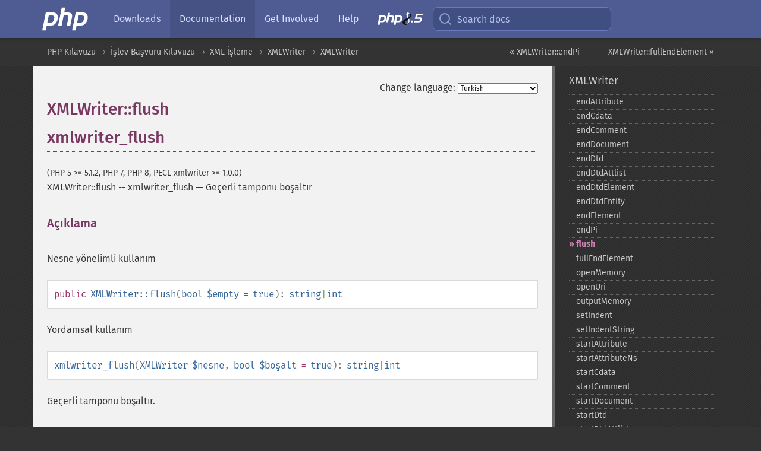

--- FILE ---
content_type: text/html; charset=utf-8
request_url: https://www.php.net/manual/tr/xmlwriter.flush.php
body_size: 8474
content:
<!DOCTYPE html>
<html xmlns="http://www.w3.org/1999/xhtml" lang="tr">
<head>

  <meta charset="utf-8">
  <meta name="viewport" content="width=device-width, initial-scale=1.0">

     <base href="https://www.php.net/manual/tr/xmlwriter.flush.php">
  
  <title>PHP: XMLWriter::flush - Manual</title>

      <link rel="stylesheet" type="text/css" href="/cached.php?t=1756715876&amp;f=/fonts/Fira/fira.css" media="screen">
      <link rel="stylesheet" type="text/css" href="/cached.php?t=1756715876&amp;f=/fonts/Font-Awesome/css/fontello.css" media="screen">
      <link rel="stylesheet" type="text/css" href="/cached.php?t=1763585401&amp;f=/styles/theme-base.css" media="screen">
      <link rel="stylesheet" type="text/css" href="/cached.php?t=1763575802&amp;f=/styles/theme-medium.css" media="screen">
  
 <link rel="icon" type="image/svg+xml" sizes="any" href="https://www.php.net/favicon.svg?v=2">
 <link rel="icon" type="image/png" sizes="196x196" href="https://www.php.net/favicon-196x196.png?v=2">
 <link rel="icon" type="image/png" sizes="32x32" href="https://www.php.net/favicon-32x32.png?v=2">
 <link rel="icon" type="image/png" sizes="16x16" href="https://www.php.net/favicon-16x16.png?v=2">
 <link rel="shortcut icon" href="https://www.php.net/favicon.ico?v=2">

 <link rel="search" type="application/opensearchdescription+xml" href="https://www.php.net/phpnetimprovedsearch.src" title="Add PHP.net search">
 <link rel="alternate" type="application/atom+xml" href="https://www.php.net/releases/feed.php" title="PHP Release feed">
 <link rel="alternate" type="application/atom+xml" href="https://www.php.net/feed.atom" title="PHP: Hypertext Preprocessor">

 <link rel="canonical" href="https://www.php.net/manual/tr/xmlwriter.flush.php">
 <link rel="shorturl" href="https://www.php.net/manual/tr/xmlwriter.flush.php">
 <link rel="alternate" href="https://www.php.net/manual/tr/xmlwriter.flush.php" hreflang="x-default">

 <link rel="contents" href="https://www.php.net/manual/tr/index.php">
 <link rel="index" href="https://www.php.net/manual/tr/class.xmlwriter.php">
 <link rel="prev" href="https://www.php.net/manual/tr/xmlwriter.endpi.php">
 <link rel="next" href="https://www.php.net/manual/tr/xmlwriter.fullendelement.php">

 <link rel="alternate" href="https://www.php.net/manual/en/xmlwriter.flush.php" hreflang="en">
 <link rel="alternate" href="https://www.php.net/manual/de/xmlwriter.flush.php" hreflang="de">
 <link rel="alternate" href="https://www.php.net/manual/es/xmlwriter.flush.php" hreflang="es">
 <link rel="alternate" href="https://www.php.net/manual/fr/xmlwriter.flush.php" hreflang="fr">
 <link rel="alternate" href="https://www.php.net/manual/it/xmlwriter.flush.php" hreflang="it">
 <link rel="alternate" href="https://www.php.net/manual/ja/xmlwriter.flush.php" hreflang="ja">
 <link rel="alternate" href="https://www.php.net/manual/pt_BR/xmlwriter.flush.php" hreflang="pt_BR">
 <link rel="alternate" href="https://www.php.net/manual/ru/xmlwriter.flush.php" hreflang="ru">
 <link rel="alternate" href="https://www.php.net/manual/tr/xmlwriter.flush.php" hreflang="tr">
 <link rel="alternate" href="https://www.php.net/manual/uk/xmlwriter.flush.php" hreflang="uk">
 <link rel="alternate" href="https://www.php.net/manual/zh/xmlwriter.flush.php" hreflang="zh">

<link rel="stylesheet" type="text/css" href="/cached.php?t=1756715876&amp;f=/fonts/Fira/fira.css" media="screen">
<link rel="stylesheet" type="text/css" href="/cached.php?t=1756715876&amp;f=/fonts/Font-Awesome/css/fontello.css" media="screen">
<link rel="stylesheet" type="text/css" href="/cached.php?t=1763585401&amp;f=/styles/theme-base.css" media="screen">
<link rel="stylesheet" type="text/css" href="/cached.php?t=1763575802&amp;f=/styles/theme-medium.css" media="screen">


 <base href="https://www.php.net/manual/tr/xmlwriter.flush.php">

<meta name="Description" content="Ge&ccedil;erli tamponu boşaltır" />

<meta name="twitter:card" content="summary_large_image" />
<meta name="twitter:site" content="@official_php" />
<meta name="twitter:title" content="PHP: XMLWriter::flush - Manual" />
<meta name="twitter:description" content="Ge&ccedil;erli tamponu boşaltır" />
<meta name="twitter:creator" content="@official_php" />
<meta name="twitter:image:src" content="https://www.php.net/images/meta-image.png" />

<meta itemprop="name" content="PHP: XMLWriter::flush - Manual" />
<meta itemprop="description" content="Ge&ccedil;erli tamponu boşaltır" />
<meta itemprop="image" content="https://www.php.net/images/meta-image.png" />

<meta property="og:image" content="https://www.php.net/images/meta-image.png" />
<meta property="og:description" content="Ge&ccedil;erli tamponu boşaltır" />

<link href="https://fosstodon.org/@php" rel="me" />
<!-- Matomo -->
<script>
    var _paq = window._paq = window._paq || [];
    /* tracker methods like "setCustomDimension" should be called before "trackPageView" */
    _paq.push(["setDoNotTrack", true]);
    _paq.push(["disableCookies"]);
    _paq.push(['trackPageView']);
    _paq.push(['enableLinkTracking']);
    (function() {
        var u="https://analytics.php.net/";
        _paq.push(['setTrackerUrl', u+'matomo.php']);
        _paq.push(['setSiteId', '1']);
        var d=document, g=d.createElement('script'), s=d.getElementsByTagName('script')[0];
        g.async=true; g.src=u+'matomo.js'; s.parentNode.insertBefore(g,s);
    })();
</script>
<!-- End Matomo Code -->
</head>
<body class="docs "><a href="/x-myracloud-5958a2bbbed300a9b9ac631223924e0b/1769284909.236" style="display:  none">update page now</a>

<nav class="navbar navbar-fixed-top">
  <div class="navbar__inner">
    <a href="/" aria-label="PHP Home" class="navbar__brand">
      <img
        src="/images/logos/php-logo-white.svg"
        aria-hidden="true"
        width="80"
        height="40"
      >
    </a>

    <div
      id="navbar__offcanvas"
      tabindex="-1"
      class="navbar__offcanvas"
      aria-label="Menu"
    >
      <button
        id="navbar__close-button"
        class="navbar__icon-item navbar_icon-item--visually-aligned navbar__close-button"
      >
        <svg xmlns="http://www.w3.org/2000/svg" width="24" viewBox="0 0 24 24" fill="currentColor"><path d="M19,6.41L17.59,5L12,10.59L6.41,5L5,6.41L10.59,12L5,17.59L6.41,19L12,13.41L17.59,19L19,17.59L13.41,12L19,6.41Z" /></svg>
      </button>

      <ul class="navbar__nav">
                            <li class="navbar__item">
              <a
                href="/downloads.php"
                                class="navbar__link  "
              >
                                  Downloads                              </a>
          </li>
                            <li class="navbar__item">
              <a
                href="/docs.php"
                aria-current="page"                class="navbar__link navbar__link--active "
              >
                                  Documentation                              </a>
          </li>
                            <li class="navbar__item">
              <a
                href="/get-involved.php"
                                class="navbar__link  "
              >
                                  Get Involved                              </a>
          </li>
                            <li class="navbar__item">
              <a
                href="/support.php"
                                class="navbar__link  "
              >
                                  Help                              </a>
          </li>
                            <li class="navbar__item">
              <a
                href="/releases/8.5/index.php"
                                class="navbar__link  navbar__release"
              >
                                  <img src="/images/php8/logo_php8_5.svg" alt="PHP 8.5">
                              </a>
          </li>
              </ul>
    </div>

    <div class="navbar__right">
        
      
      <!-- Desktop default search -->
      <form
        action="/manual-lookup.php"
        class="navbar__search-form"
      >
        <label for="navbar__search-input" aria-label="Search docs">
          <svg
  xmlns="http://www.w3.org/2000/svg"
  aria-hidden="true"
  width="24"
  viewBox="0 0 24 24"
  fill="none"
  stroke="currentColor"
  stroke-width="2"
  stroke-linecap="round"
  stroke-linejoin="round"
>
  <circle cx="11" cy="11" r="8"></circle>
  <line x1="21" y1="21" x2="16.65" y2="16.65"></line>
</svg>        </label>
        <input
          type="search"
          name="pattern"
          id="navbar__search-input"
          class="navbar__search-input"
          placeholder="Search docs"
          accesskey="s"
        >
        <input type="hidden" name="scope" value="quickref">
      </form>

      <!-- Desktop encanced search -->
      <button
        id="navbar__search-button"
        class="navbar__search-button"
        hidden
      >
        <svg
  xmlns="http://www.w3.org/2000/svg"
  aria-hidden="true"
  width="24"
  viewBox="0 0 24 24"
  fill="none"
  stroke="currentColor"
  stroke-width="2"
  stroke-linecap="round"
  stroke-linejoin="round"
>
  <circle cx="11" cy="11" r="8"></circle>
  <line x1="21" y1="21" x2="16.65" y2="16.65"></line>
</svg>        Search docs
      </button>

        
      <!-- Mobile default items -->
      <a
        id="navbar__search-link"
        href="/lookup-form.php"
        aria-label="Search docs"
        class="navbar__icon-item navbar__search-link"
      >
        <svg
  xmlns="http://www.w3.org/2000/svg"
  aria-hidden="true"
  width="24"
  viewBox="0 0 24 24"
  fill="none"
  stroke="currentColor"
  stroke-width="2"
  stroke-linecap="round"
  stroke-linejoin="round"
>
  <circle cx="11" cy="11" r="8"></circle>
  <line x1="21" y1="21" x2="16.65" y2="16.65"></line>
</svg>      </a>
      <a
        id="navbar__menu-link"
        href="/menu.php"
        aria-label="Menu"
        class="navbar__icon-item navbar_icon-item--visually-aligned navbar_menu-link"
      >
        <svg xmlns="http://www.w3.org/2000/svg"
  aria-hidden="true"
  width="24"
  viewBox="0 0 24 24"
  fill="currentColor"
>
  <path d="M3,6H21V8H3V6M3,11H21V13H3V11M3,16H21V18H3V16Z" />
</svg>      </a>

      <!-- Mobile enhanced items -->
      <button
        id="navbar__search-button-mobile"
        aria-label="Search docs"
        class="navbar__icon-item navbar__search-button-mobile"
        hidden
      >
        <svg
  xmlns="http://www.w3.org/2000/svg"
  aria-hidden="true"
  width="24"
  viewBox="0 0 24 24"
  fill="none"
  stroke="currentColor"
  stroke-width="2"
  stroke-linecap="round"
  stroke-linejoin="round"
>
  <circle cx="11" cy="11" r="8"></circle>
  <line x1="21" y1="21" x2="16.65" y2="16.65"></line>
</svg>      </button>
      <button
        id="navbar__menu-button"
        aria-label="Menu"
        class="navbar__icon-item navbar_icon-item--visually-aligned"
        hidden
      >
        <svg xmlns="http://www.w3.org/2000/svg"
  aria-hidden="true"
  width="24"
  viewBox="0 0 24 24"
  fill="currentColor"
>
  <path d="M3,6H21V8H3V6M3,11H21V13H3V11M3,16H21V18H3V16Z" />
</svg>      </button>
    </div>

    <div
      id="navbar__backdrop"
      class="navbar__backdrop"
    ></div>
  </div>

  <div id="flash-message"></div>
</nav>
<nav id="trick"><div><dl>
<dt><a href='/manual/en/getting-started.php'>Getting Started</a></dt>
	<dd><a href='/manual/en/introduction.php'>Introduction</a></dd>
	<dd><a href='/manual/en/tutorial.php'>A simple tutorial</a></dd>
<dt><a href='/manual/en/langref.php'>Language Reference</a></dt>
	<dd><a href='/manual/en/language.basic-syntax.php'>Basic syntax</a></dd>
	<dd><a href='/manual/en/language.types.php'>Types</a></dd>
	<dd><a href='/manual/en/language.variables.php'>Variables</a></dd>
	<dd><a href='/manual/en/language.constants.php'>Constants</a></dd>
	<dd><a href='/manual/en/language.expressions.php'>Expressions</a></dd>
	<dd><a href='/manual/en/language.operators.php'>Operators</a></dd>
	<dd><a href='/manual/en/language.control-structures.php'>Control Structures</a></dd>
	<dd><a href='/manual/en/language.functions.php'>Functions</a></dd>
	<dd><a href='/manual/en/language.oop5.php'>Classes and Objects</a></dd>
	<dd><a href='/manual/en/language.namespaces.php'>Namespaces</a></dd>
	<dd><a href='/manual/en/language.enumerations.php'>Enumerations</a></dd>
	<dd><a href='/manual/en/language.errors.php'>Errors</a></dd>
	<dd><a href='/manual/en/language.exceptions.php'>Exceptions</a></dd>
	<dd><a href='/manual/en/language.fibers.php'>Fibers</a></dd>
	<dd><a href='/manual/en/language.generators.php'>Generators</a></dd>
	<dd><a href='/manual/en/language.attributes.php'>Attributes</a></dd>
	<dd><a href='/manual/en/language.references.php'>References Explained</a></dd>
	<dd><a href='/manual/en/reserved.variables.php'>Predefined Variables</a></dd>
	<dd><a href='/manual/en/reserved.exceptions.php'>Predefined Exceptions</a></dd>
	<dd><a href='/manual/en/reserved.interfaces.php'>Predefined Interfaces and Classes</a></dd>
	<dd><a href='/manual/en/reserved.attributes.php'>Predefined Attributes</a></dd>
	<dd><a href='/manual/en/context.php'>Context options and parameters</a></dd>
	<dd><a href='/manual/en/wrappers.php'>Supported Protocols and Wrappers</a></dd>
</dl>
<dl>
<dt><a href='/manual/en/security.php'>Security</a></dt>
	<dd><a href='/manual/en/security.intro.php'>Introduction</a></dd>
	<dd><a href='/manual/en/security.general.php'>General considerations</a></dd>
	<dd><a href='/manual/en/security.cgi-bin.php'>Installed as CGI binary</a></dd>
	<dd><a href='/manual/en/security.apache.php'>Installed as an Apache module</a></dd>
	<dd><a href='/manual/en/security.sessions.php'>Session Security</a></dd>
	<dd><a href='/manual/en/security.filesystem.php'>Filesystem Security</a></dd>
	<dd><a href='/manual/en/security.database.php'>Database Security</a></dd>
	<dd><a href='/manual/en/security.errors.php'>Error Reporting</a></dd>
	<dd><a href='/manual/en/security.variables.php'>User Submitted Data</a></dd>
	<dd><a href='/manual/en/security.hiding.php'>Hiding PHP</a></dd>
	<dd><a href='/manual/en/security.current.php'>Keeping Current</a></dd>
<dt><a href='/manual/en/features.php'>Features</a></dt>
	<dd><a href='/manual/en/features.http-auth.php'>HTTP authentication with PHP</a></dd>
	<dd><a href='/manual/en/features.cookies.php'>Cookies</a></dd>
	<dd><a href='/manual/en/features.sessions.php'>Sessions</a></dd>
	<dd><a href='/manual/en/features.file-upload.php'>Handling file uploads</a></dd>
	<dd><a href='/manual/en/features.remote-files.php'>Using remote files</a></dd>
	<dd><a href='/manual/en/features.connection-handling.php'>Connection handling</a></dd>
	<dd><a href='/manual/en/features.persistent-connections.php'>Persistent Database Connections</a></dd>
	<dd><a href='/manual/en/features.commandline.php'>Command line usage</a></dd>
	<dd><a href='/manual/en/features.gc.php'>Garbage Collection</a></dd>
	<dd><a href='/manual/en/features.dtrace.php'>DTrace Dynamic Tracing</a></dd>
</dl>
<dl>
<dt><a href='/manual/en/funcref.php'>Function Reference</a></dt>
	<dd><a href='/manual/en/refs.basic.php.php'>Affecting PHP's Behaviour</a></dd>
	<dd><a href='/manual/en/refs.utilspec.audio.php'>Audio Formats Manipulation</a></dd>
	<dd><a href='/manual/en/refs.remote.auth.php'>Authentication Services</a></dd>
	<dd><a href='/manual/en/refs.utilspec.cmdline.php'>Command Line Specific Extensions</a></dd>
	<dd><a href='/manual/en/refs.compression.php'>Compression and Archive Extensions</a></dd>
	<dd><a href='/manual/en/refs.crypto.php'>Cryptography Extensions</a></dd>
	<dd><a href='/manual/en/refs.database.php'>Database Extensions</a></dd>
	<dd><a href='/manual/en/refs.calendar.php'>Date and Time Related Extensions</a></dd>
	<dd><a href='/manual/en/refs.fileprocess.file.php'>File System Related Extensions</a></dd>
	<dd><a href='/manual/en/refs.international.php'>Human Language and Character Encoding Support</a></dd>
	<dd><a href='/manual/en/refs.utilspec.image.php'>Image Processing and Generation</a></dd>
	<dd><a href='/manual/en/refs.remote.mail.php'>Mail Related Extensions</a></dd>
	<dd><a href='/manual/en/refs.math.php'>Mathematical Extensions</a></dd>
	<dd><a href='/manual/en/refs.utilspec.nontext.php'>Non-Text MIME Output</a></dd>
	<dd><a href='/manual/en/refs.fileprocess.process.php'>Process Control Extensions</a></dd>
	<dd><a href='/manual/en/refs.basic.other.php'>Other Basic Extensions</a></dd>
	<dd><a href='/manual/en/refs.remote.other.php'>Other Services</a></dd>
	<dd><a href='/manual/en/refs.search.php'>Search Engine Extensions</a></dd>
	<dd><a href='/manual/en/refs.utilspec.server.php'>Server Specific Extensions</a></dd>
	<dd><a href='/manual/en/refs.basic.session.php'>Session Extensions</a></dd>
	<dd><a href='/manual/en/refs.basic.text.php'>Text Processing</a></dd>
	<dd><a href='/manual/en/refs.basic.vartype.php'>Variable and Type Related Extensions</a></dd>
	<dd><a href='/manual/en/refs.webservice.php'>Web Services</a></dd>
	<dd><a href='/manual/en/refs.utilspec.windows.php'>Windows Only Extensions</a></dd>
	<dd><a href='/manual/en/refs.xml.php'>XML Manipulation</a></dd>
	<dd><a href='/manual/en/refs.ui.php'>GUI Extensions</a></dd>
</dl>
<dl>
<dt>Keyboard Shortcuts</dt><dt>?</dt>
<dd>This help</dd>
<dt>j</dt>
<dd>Next menu item</dd>
<dt>k</dt>
<dd>Previous menu item</dd>
<dt>g p</dt>
<dd>Previous man page</dd>
<dt>g n</dt>
<dd>Next man page</dd>
<dt>G</dt>
<dd>Scroll to bottom</dd>
<dt>g g</dt>
<dd>Scroll to top</dd>
<dt>g h</dt>
<dd>Goto homepage</dd>
<dt>g s</dt>
<dd>Goto search<br>(current page)</dd>
<dt>/</dt>
<dd>Focus search box</dd>
</dl></div></nav>
<div id="goto">
    <div class="search">
         <div class="text"></div>
         <div class="results"><ul></ul></div>
   </div>
</div>

  <div id="breadcrumbs" class="clearfix">
    <div id="breadcrumbs-inner">
          <div class="next">
        <a href="xmlwriter.fullendelement.php">
          XMLWriter::fullEndElement &raquo;
        </a>
      </div>
              <div class="prev">
        <a href="xmlwriter.endpi.php">
          &laquo; XMLWriter::endPi        </a>
      </div>
          <ul>
            <li><a href='index.php'>PHP Kılavuzu</a></li>      <li><a href='funcref.php'>İşlev Başvuru Kılavuzu</a></li>      <li><a href='refs.xml.php'>XML İşleme</a></li>      <li><a href='book.xmlwriter.php'>XMLWriter</a></li>      <li><a href='class.xmlwriter.php'>XMLWriter</a></li>      </ul>
    </div>
  </div>




<div id="layout" class="clearfix">
  <section id="layout-content">
  <div class="page-tools">
    <div class="change-language">
      <form action="/manual/change.php" method="get" id="changelang" name="changelang">
        <fieldset>
          <label for="changelang-langs">Change language:</label>
          <select onchange="document.changelang.submit()" name="page" id="changelang-langs">
            <option value='en/xmlwriter.flush.php'>English</option>
            <option value='de/xmlwriter.flush.php'>German</option>
            <option value='es/xmlwriter.flush.php'>Spanish</option>
            <option value='fr/xmlwriter.flush.php'>French</option>
            <option value='it/xmlwriter.flush.php'>Italian</option>
            <option value='ja/xmlwriter.flush.php'>Japanese</option>
            <option value='pt_BR/xmlwriter.flush.php'>Brazilian Portuguese</option>
            <option value='ru/xmlwriter.flush.php'>Russian</option>
            <option value='tr/xmlwriter.flush.php' selected="selected">Turkish</option>
            <option value='uk/xmlwriter.flush.php'>Ukrainian</option>
            <option value='zh/xmlwriter.flush.php'>Chinese (Simplified)</option>
            <option value='help-translate.php'>Other</option>
          </select>
        </fieldset>
      </form>
    </div>
  </div><div id="xmlwriter.flush" class="refentry">
 <div class="refnamediv">
  <h1 class="refname">XMLWriter::flush</h1>
  <h1 class="refname">xmlwriter_flush</h1>
  <p class="verinfo">(PHP 5 &gt;= 5.1.2, PHP 7, PHP 8, PECL xmlwriter &gt;= 1.0.0)</p><p class="refpurpose"><span class="refname">XMLWriter::flush</span> -- <span class="refname">xmlwriter_flush</span> &mdash; <span class="dc-title">Geçerli tamponu boşaltır</span></p>

 </div>
 <div class="refsect1 description" id="refsect1-xmlwriter.flush-description">
  <h3 class="title">Açıklama</h3>
  <p class="para">Nesne yönelimli kullanım</p>
  <div class="methodsynopsis dc-description">
   <span class="modifier">public</span>
   <span class="methodname"><strong>XMLWriter::flush</strong></span>(<span class="methodparam"><span class="type"><a href="language.types.boolean.php" class="type bool">bool</a></span> <code class="parameter">$empty</code><span class="initializer"> = <strong><code><a href="reserved.constants.php#constant.true">true</a></code></strong></span></span>): <span class="type"><span class="type"><a href="language.types.string.php" class="type string">string</a></span>|<span class="type"><a href="language.types.integer.php" class="type int">int</a></span></span></div>

  <p class="para rdfs-comment">Yordamsal kullanım</p>
  <div class="methodsynopsis dc-description"><span class="methodname"><strong>xmlwriter_flush</strong></span>(<span class="methodparam"><span class="type"><a href="class.xmlwriter.php" class="type XMLWriter">XMLWriter</a></span> <code class="parameter">$nesne</code></span>, <span class="methodparam"><span class="type"><a href="language.types.boolean.php" class="type bool">bool</a></span> <code class="parameter">$boşalt</code><span class="initializer"> = <strong><code><a href="reserved.constants.php#constant.true">true</a></code></strong></span></span>): <span class="type"><span class="type"><a href="language.types.string.php" class="type string">string</a></span>|<span class="type"><a href="language.types.integer.php" class="type int">int</a></span></span></div>

  <p class="para rdfs-comment">
   Geçerli tamponu boşaltır.
  </p>
 </div>


 <div class="refsect1 parameters" id="refsect1-xmlwriter.flush-parameters">
  <h3 class="title">Bağımsız Değişkenler</h3>
  <p class="para">
   <dl>
    
 <dt><code class="parameter">nesne</code></dt>
 <dd><p class="para">Sadece yordamsal çağrılar için. Değiştirilecek
  <span class="classname"><a href="class.xmlwriter.php" class="classname">XMLWriter</a></span> örneği. Nesne
  <span class="function"><a href="xmlwriter.openuri.php" class="function">xmlwriter_open_uri()</a></span> veya
  <span class="function"><a href="xmlwriter.openmemory.php" class="function">xmlwriter_open_memory()</a></span> işlevinden döndürülür.
 </p></dd>

    
     <dt><code class="parameter">boşalt</code></dt>
     <dd>
      <p class="para">
       Tamponun içeriği boşaltılmayacaksa <strong><code><a href="reserved.constants.php#constant.false">false</a></code></strong> belirtilir.
       <strong><code><a href="reserved.constants.php#constant.true">true</a></code></strong> öntanımlıdır.
      </p>
     </dd>
    
   </dl>
  </p>
 </div>


 <div class="refsect1 returnvalues" id="refsect1-xmlwriter.flush-returnvalues">
  <h3 class="title">Dönen Değerler</h3>
  <p class="para">
   Nesneyi bellekte oluşturmuşsanız bu işlev üretilen XML tamponunu döndürür.
   Çıktı için bir adres kullanıyorsanız bu işlev tampona yazar ve yazılan
   baytların sayısını döndürür.
  </p>
 </div>


 <div class="refsect1 changelog" id="refsect1-xmlwriter.flush-changelog">
  <h3 class="title">Sürüm Bilgisi</h3>
  <table class="doctable informaltable">
   
    <thead>
     <tr>
      <th>Sürüm: </th>
      <th>Açıklama</th>
     </tr>

    </thead>

    <tbody class="tbody">
     <tr>
<td>8.0.0</td><td><code class="parameter">nesne</code> için artık
<span class="classname"><a href="class.xmlwriter.php" class="classname">XMLWriter</a></span> örneği gerekiyor, evvelce
<span class="type"><a href="language.types.resource.php" class="type resource">resource</a></span> türünde bir değer gerekirdi.</td></tr>

     <tr>
      <td>8.0.0</td>
      <td>
       Bu işlev artık <strong><code><a href="reserved.constants.php#constant.false">false</a></code></strong> döndürmüyor.
      </td>
     </tr>

    </tbody>
   
  </table>

 </div>


</div>    <div class="contribute">
      <h3 class="title">Found A Problem?</h3>
      <div>
         
      </div>
      <div class="edit-bug">
        <a href="https://github.com/php/doc-base/blob/master/README.md" title="This will take you to our contribution guidelines on GitHub" target="_blank" rel="noopener noreferrer">Learn How To Improve This Page</a>
        •
        <a href="https://github.com/php/doc-tr/blob/master/reference/xmlwriter/xmlwriter/flush.xml">Submit a Pull Request</a>
        •
        <a href="https://github.com/php/doc-tr/issues/new?body=From%20manual%20page:%20https:%2F%2Fphp.net%2Fxmlwriter.flush%0A%0A---">Report a Bug</a>
      </div>
    </div><section id="usernotes">
 <div class="head">
  <span class="action"><a href="/manual/add-note.php?sect=xmlwriter.flush&amp;repo=tr&amp;redirect=https://www.php.net/manual/tr/xmlwriter.flush.php">＋<small>add a note</small></a></span>
  <h3 class="title">User Contributed Notes <span class="count">1 note</span></h3>
 </div><div id="allnotes">
  <div class="note" id="126920">  <div class="votes">
    <div id="Vu126920">
    <a href="/manual/vote-note.php?id=126920&amp;page=xmlwriter.flush&amp;vote=up" title="Vote up!" class="usernotes-voteu">up</a>
    </div>
    <div id="Vd126920">
    <a href="/manual/vote-note.php?id=126920&amp;page=xmlwriter.flush&amp;vote=down" title="Vote down!" class="usernotes-voted">down</a>
    </div>
    <div class="tally" id="V126920" title="100% like this...">
    1
    </div>
  </div>
  <a href="#126920" class="name">
  <strong class="user"><em>Sbastien</em></strong></a><a class="genanchor" href="#126920"> &para;</a><div class="date" title="2022-03-13 09:29"><strong>3 years ago</strong></div>
  <div class="text" id="Hcom126920">
<div class="phpcode"><pre><code class="html">XMLWriter::flush() basic usage with XMLWriter::openMemory() :

<span class="default">&lt;?php
$xml </span><span class="keyword">= new </span><span class="default">XMLWriter</span><span class="keyword">();
</span><span class="default">$xml</span><span class="keyword">-&gt;</span><span class="default">openMemory</span><span class="keyword">();
</span><span class="default">$xml</span><span class="keyword">-&gt;</span><span class="default">startDocument</span><span class="keyword">();
</span><span class="default">$xml</span><span class="keyword">-&gt;</span><span class="default">writeElement</span><span class="keyword">(</span><span class="string">'message'</span><span class="keyword">, </span><span class="string">'Hello World!'</span><span class="keyword">);
</span><span class="default">$xml</span><span class="keyword">-&gt;</span><span class="default">endDocument</span><span class="keyword">();
echo </span><span class="default">$xml</span><span class="keyword">-&gt;</span><span class="default">flush</span><span class="keyword">();

</span><span class="comment">/*
Produces :

&lt;?xml version="1.0"?&gt;
&lt;message&gt;Hello World!&lt;/message&gt;
*/
</span><span class="default">?&gt;</span></code></pre></div>
  </div>
 </div></div>
<div class="foot"><a href="/manual/add-note.php?sect=xmlwriter.flush&amp;repo=tr&amp;redirect=https://www.php.net/manual/tr/xmlwriter.flush.php">＋<small>add a note</small></a></div>
</section>    </section><!-- layout-content -->
        <aside class='layout-menu'>

        <ul class='parent-menu-list'>
                                    <li>
                <a href="class.xmlwriter.php">XMLWriter</a>

                                    <ul class='child-menu-list'>

                                                <li class="">
                            <a href="xmlwriter.endattribute.php" title="endAttribute">endAttribute</a>
                        </li>
                                                <li class="">
                            <a href="xmlwriter.endcdata.php" title="endCdata">endCdata</a>
                        </li>
                                                <li class="">
                            <a href="xmlwriter.endcomment.php" title="endComment">endComment</a>
                        </li>
                                                <li class="">
                            <a href="xmlwriter.enddocument.php" title="endDocument">endDocument</a>
                        </li>
                                                <li class="">
                            <a href="xmlwriter.enddtd.php" title="endDtd">endDtd</a>
                        </li>
                                                <li class="">
                            <a href="xmlwriter.enddtdattlist.php" title="endDtdAttlist">endDtdAttlist</a>
                        </li>
                                                <li class="">
                            <a href="xmlwriter.enddtdelement.php" title="endDtdElement">endDtdElement</a>
                        </li>
                                                <li class="">
                            <a href="xmlwriter.enddtdentity.php" title="endDtdEntity">endDtdEntity</a>
                        </li>
                                                <li class="">
                            <a href="xmlwriter.endelement.php" title="endElement">endElement</a>
                        </li>
                                                <li class="">
                            <a href="xmlwriter.endpi.php" title="endPi">endPi</a>
                        </li>
                                                <li class="current">
                            <a href="xmlwriter.flush.php" title="flush">flush</a>
                        </li>
                                                <li class="">
                            <a href="xmlwriter.fullendelement.php" title="fullEndElement">fullEndElement</a>
                        </li>
                                                <li class="">
                            <a href="xmlwriter.openmemory.php" title="openMemory">openMemory</a>
                        </li>
                                                <li class="">
                            <a href="xmlwriter.openuri.php" title="openUri">openUri</a>
                        </li>
                                                <li class="">
                            <a href="xmlwriter.outputmemory.php" title="outputMemory">outputMemory</a>
                        </li>
                                                <li class="">
                            <a href="xmlwriter.setindent.php" title="setIndent">setIndent</a>
                        </li>
                                                <li class="">
                            <a href="xmlwriter.setindentstring.php" title="setIndentString">setIndentString</a>
                        </li>
                                                <li class="">
                            <a href="xmlwriter.startattribute.php" title="startAttribute">startAttribute</a>
                        </li>
                                                <li class="">
                            <a href="xmlwriter.startattributens.php" title="startAttributeNs">startAttributeNs</a>
                        </li>
                                                <li class="">
                            <a href="xmlwriter.startcdata.php" title="startCdata">startCdata</a>
                        </li>
                                                <li class="">
                            <a href="xmlwriter.startcomment.php" title="startComment">startComment</a>
                        </li>
                                                <li class="">
                            <a href="xmlwriter.startdocument.php" title="startDocument">startDocument</a>
                        </li>
                                                <li class="">
                            <a href="xmlwriter.startdtd.php" title="startDtd">startDtd</a>
                        </li>
                                                <li class="">
                            <a href="xmlwriter.startdtdattlist.php" title="startDtdAttlist">startDtdAttlist</a>
                        </li>
                                                <li class="">
                            <a href="xmlwriter.startdtdelement.php" title="startDtdElement">startDtdElement</a>
                        </li>
                                                <li class="">
                            <a href="xmlwriter.startdtdentity.php" title="startDtdEntity">startDtdEntity</a>
                        </li>
                                                <li class="">
                            <a href="xmlwriter.startelement.php" title="startElement">startElement</a>
                        </li>
                                                <li class="">
                            <a href="xmlwriter.startelementns.php" title="startElementNs">startElementNs</a>
                        </li>
                                                <li class="">
                            <a href="xmlwriter.startpi.php" title="startPi">startPi</a>
                        </li>
                                                <li class="">
                            <a href="xmlwriter.text.php" title="text">text</a>
                        </li>
                                                <li class="">
                            <a href="xmlwriter.tomemory.php" title="toMemory">toMemory</a>
                        </li>
                                                <li class="">
                            <a href="xmlwriter.tostream.php" title="toStream">toStream</a>
                        </li>
                                                <li class="">
                            <a href="xmlwriter.touri.php" title="toUri">toUri</a>
                        </li>
                                                <li class="">
                            <a href="function.xmlwriter-writeattribute.php" title="writeAttribute">writeAttribute</a>
                        </li>
                                                <li class="">
                            <a href="xmlwriter.writeattributens.php" title="writeAttributeNs">writeAttributeNs</a>
                        </li>
                                                <li class="">
                            <a href="xmlwriter.writecdata.php" title="writeCdata">writeCdata</a>
                        </li>
                                                <li class="">
                            <a href="xmlwriter.writecomment.php" title="writeComment">writeComment</a>
                        </li>
                                                <li class="">
                            <a href="xmlwriter.writedtd.php" title="writeDtd">writeDtd</a>
                        </li>
                                                <li class="">
                            <a href="xmlwriter.writedtdattlist.php" title="writeDtdAttlist">writeDtdAttlist</a>
                        </li>
                                                <li class="">
                            <a href="xmlwriter.writedtdelement.php" title="writeDtdElement">writeDtdElement</a>
                        </li>
                                                <li class="">
                            <a href="xmlwriter.writedtdentity.php" title="writeDtdEntity">writeDtdEntity</a>
                        </li>
                                                <li class="">
                            <a href="xmlwriter.writeelement.php" title="writeElement">writeElement</a>
                        </li>
                                                <li class="">
                            <a href="xmlwriter.writeelementns.php" title="writeElementNs">writeElementNs</a>
                        </li>
                                                <li class="">
                            <a href="xmlwriter.writepi.php" title="writePi">writePi</a>
                        </li>
                                                <li class="">
                            <a href="xmlwriter.writeraw.php" title="writeRaw">writeRaw</a>
                        </li>
                        
                    </ul>
                
            </li>
                        
                    </ul>
    </aside>


  </div><!-- layout -->

  <footer>
    <div class="container footer-content">
      <div class="row-fluid">
      <ul class="footmenu">
        <li><a href="/manual/tr/copyright.php">Copyright &copy; 2001-2026 The PHP Documentation Group</a></li>
        <li><a href="/my.php">My PHP.net</a></li>
        <li><a href="/contact.php">Contact</a></li>
        <li><a href="/sites.php">Other PHP.net sites</a></li>
        <li><a href="/privacy.php">Privacy policy</a></li>
      </ul>
      </div>
    </div>
  </footer>
    
<script src="/cached.php?t=1756715876&amp;f=/js/ext/jquery-3.6.0.min.js"></script>
<script src="/cached.php?t=1756715876&amp;f=/js/ext/FuzzySearch.min.js"></script>
<script src="/cached.php?t=1756715876&amp;f=/js/ext/mousetrap.min.js"></script>
<script src="/cached.php?t=1756715876&amp;f=/js/ext/jquery.scrollTo.min.js"></script>
<script src="/cached.php?t=1768309801&amp;f=/js/search.js"></script>
<script src="/cached.php?t=1768309801&amp;f=/js/common.js"></script>
<script type="module" src="/cached.php?t=1759587603&amp;f=/js/interactive-examples.js"></script>

<a id="toTop" href="javascript:;"><span id="toTopHover"></span><img width="40" height="40" alt="To Top" src="/images/to-top@2x.png"></a>

<div id="search-modal__backdrop" class="search-modal__backdrop">
  <div
    role="dialog"
    aria-label="Search modal"
    id="search-modal"
    class="search-modal"
  >
    <div class="search-modal__header">
      <div class="search-modal__form">
        <div class="search-modal__input-icon">
          <!-- https://feathericons.com search -->
          <svg xmlns="http://www.w3.org/2000/svg"
            aria-hidden="true"
            width="24"
            viewBox="0 0 24 24"
            fill="none"
            stroke="currentColor"
            stroke-width="2"
            stroke-linecap="round"
            stroke-linejoin="round"
          >
            <circle cx="11" cy="11" r="8"></circle>
            <line x1="21" y1="21" x2="16.65" y2="16.65"></line>
          </svg>
        </div>
        <input
          type="search"
          id="search-modal__input"
          class="search-modal__input"
          placeholder="Search docs"
          aria-label="Search docs"
        />
      </div>

      <button aria-label="Close" class="search-modal__close">
        <!-- https://pictogrammers.com/library/mdi/icon/close/ -->
        <svg
          xmlns="http://www.w3.org/2000/svg"
          aria-hidden="true"
          width="24"
          viewBox="0 0 24 24"
        >
          <path d="M19,6.41L17.59,5L12,10.59L6.41,5L5,6.41L10.59,12L5,17.59L6.41,19L12,13.41L17.59,19L19,17.59L13.41,12L19,6.41Z"/>
        </svg>
      </button>
    </div>
    <div
      role="listbox"
      aria-label="Search results"
      id="search-modal__results"
      class="search-modal__results"
    ></div>
    <div class="search-modal__helper-text">
      <div>
        <kbd>↑</kbd> and <kbd>↓</kbd> to navigate •
        <kbd>Enter</kbd> to select •
        <kbd>Esc</kbd> to close • <kbd>/</kbd> to open
      </div>
      <div>
        Press <kbd>Enter</kbd> without
        selection to search using Google
      </div>
    </div>
  </div>
</div>

</body>
</html>
